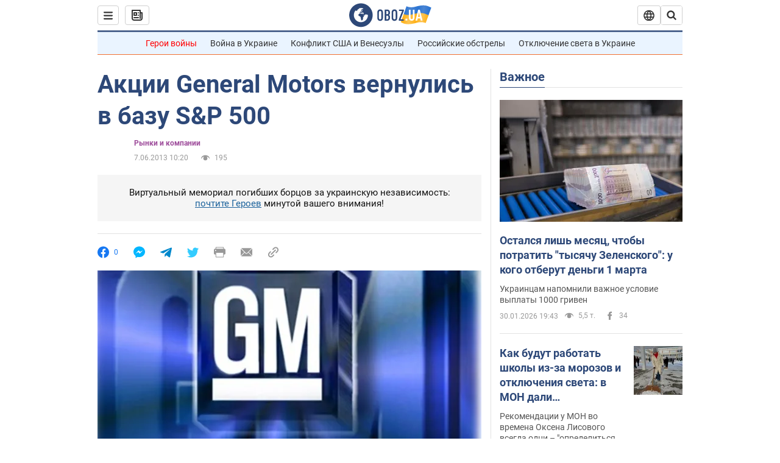

--- FILE ---
content_type: application/x-javascript; charset=utf-8
request_url: https://servicer.idealmedia.io/1418748/1?nocmp=1&sessionId=697d9eff-14eea&sessionPage=1&sessionNumberWeek=1&sessionNumber=1&scale_metric_1=64.00&scale_metric_2=256.00&scale_metric_3=100.00&cbuster=1769840383273269578341&pvid=a0d76cbb-2a59-4e7b-b67e-8d3fd611136c&implVersion=11&lct=1763555100&mp4=1&ap=1&consentStrLen=0&wlid=338875fc-effc-4dba-a40d-7d57d72cf151&uniqId=0dc46&niet=4g&nisd=false&evt=%5B%7B%22event%22%3A1%2C%22methods%22%3A%5B1%2C2%5D%7D%2C%7B%22event%22%3A2%2C%22methods%22%3A%5B1%2C2%5D%7D%5D&pv=5&jsv=es6&dpr=1&hashCommit=cbd500eb&apt=2013-06-07T10%3A20%3A00&tfre=3825&w=0&h=1&tl=150&tlp=1&sz=0x1&szp=1&szl=1&cxurl=https%3A%2F%2Ffinance.obozrevatel.com%2Feconomy%2F69381-aktsii-general-motors-vernulis-v-bazu-sp-500.htm&ref=&lu=https%3A%2F%2Ffinance.obozrevatel.com%2Feconomy%2F69381-aktsii-general-motors-vernulis-v-bazu-sp-500.htm
body_size: 782
content:
var _mgq=_mgq||[];
_mgq.push(["IdealmediaLoadGoods1418748_0dc46",[
["unian.net","11981574","1","Новое похолодание в Украине: как долго будет морозить","Похолодание придет в Украину уже на этой неделе.","0","","","","iIg2R52h_XKCxvYB1W2kPeXw0AyBP-aNATU3V70Lzbd_IflNQAcCFUhNU-7RqfNCHqHsjVNlwFiGXLtzT0qI9Kldt0JdlZKDYLbkLtP-Q-XPgoq2yL22TTSHkv9VesaY",{"i":"https://s-img.idealmedia.io/n/11981574/45x45/228x0x545x545/aHR0cDovL2ltZ2hvc3RzLmNvbS90LzQyNzAyNC8zMjczYzE1MmIxZDIxMjE3YWZhM2I1NmU2MWE4ZjA3NC5qcGVn.webp?v=1769840383-kbbTqLpowlT-VOtsUH4IFPzNbktC0_N9RCfyDOeqmuY","l":"https://clck.idealmedia.io/pnews/11981574/i/1298901/pp/1/1?h=iIg2R52h_XKCxvYB1W2kPeXw0AyBP-aNATU3V70Lzbd_IflNQAcCFUhNU-7RqfNCHqHsjVNlwFiGXLtzT0qI9Kldt0JdlZKDYLbkLtP-Q-XPgoq2yL22TTSHkv9VesaY&utm_campaign=obozrevatel.com&utm_source=obozrevatel.com&utm_medium=referral&rid=d512dc90-fe6c-11f0-b417-d404e6f97680&tt=Direct&att=3&afrd=296&iv=11&ct=1&gdprApplies=0&muid=q0uHOSEiSzjm&st=-360&mp4=1&h2=9P1yVfevC44l0vULgNG9msy2GX6xlGXVu7txikoXAu8gNjusZyjGo1rMnMT1hEiOAwEUcmEo2cyFfGFPZUd36g**","adc":[],"sdl":0,"dl":"","category":"Общество Украины","dbbr":0,"bbrt":0,"type":"e","media-type":"static","clicktrackers":[],"cta":"Читати далі","cdt":"","tri":"d512ea59-fe6c-11f0-b417-d404e6f97680","crid":"11981574"}],],
{"awc":{},"dt":"desktop","ts":"","tt":"Direct","isBot":1,"h2":"9P1yVfevC44l0vULgNG9msy2GX6xlGXVu7txikoXAu8gNjusZyjGo1rMnMT1hEiOAwEUcmEo2cyFfGFPZUd36g**","ats":0,"rid":"d512dc90-fe6c-11f0-b417-d404e6f97680","pvid":"a0d76cbb-2a59-4e7b-b67e-8d3fd611136c","iv":11,"brid":32,"muidn":"q0uHOSEiSzjm","dnt":2,"cv":2,"afrd":296,"consent":true,"adv_src_id":39175}]);
_mgqp();
